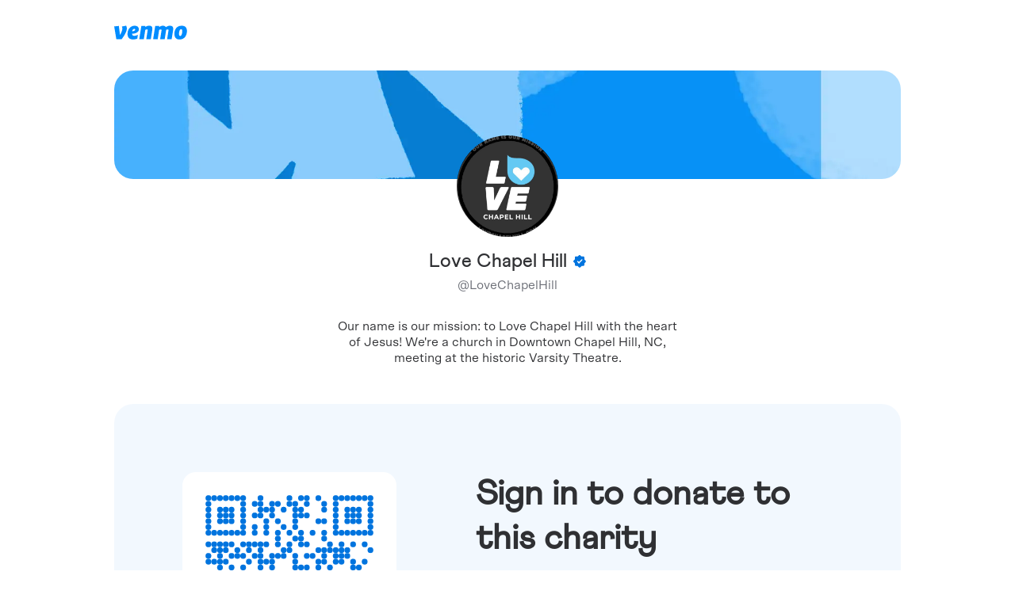

--- FILE ---
content_type: text/html; charset=utf-8
request_url: https://account.venmo.com/u/lovechapelhill
body_size: 326014
content:
<!DOCTYPE html><html lang="en"><head><meta charSet="utf-8" data-next-head=""/><meta name="viewport" content="width=device-width" data-next-head=""/><title data-next-head="">Venmo | Love Chapel Hill</title><meta name="robots" content="noindex,nofollow" data-next-head=""/><meta name="googlebot" content="noindex,nofollow" data-next-head=""/><meta name="description" content="Use Venmo to connect with Love Chapel Hill (@LoveChapelHill) - Our name is our mission: to Love Chapel Hill with the heart of Jesus! We&#x27;re a church in Downtown Chapel Hill, NC, meeting at the historic Varsity Theatre." data-next-head=""/><meta name="twitter:card" content="summary_large_image" data-next-head=""/><meta name="twitter:site" content="@Venmo" data-next-head=""/><meta name="twitter:creator" content="LoveChapelHill" data-next-head=""/><meta property="fb:app_id" content="180347063770" data-next-head=""/><meta property="og:title" content="Venmo | Love Chapel Hill" data-next-head=""/><meta property="og:description" content="Use Venmo to connect with Love Chapel Hill (@LoveChapelHill) - Our name is our mission: to Love Chapel Hill with the heart of Jesus! We&#x27;re a church in Downtown Chapel Hill, NC, meeting at the historic Varsity Theatre." data-next-head=""/><meta property="og:url" content="https://account.venmo.com/u/lovechapelhill" data-next-head=""/><meta property="og:type" content="summary_large_image" data-next-head=""/><meta property="og:image" content="https://pics-v3.venmo.com/93b0ede7-5d0e-4578-92a3-93caa29a75f7?width=460&amp;height=460&amp;version=1" data-next-head=""/><meta property="al:ios:url" content="https://account.venmo.com/code?user_id=3682403272886020864" data-next-head=""/><meta property="al:ios:app_store_id" content="351727428" data-next-head=""/><meta property="al:ios:app_name" content="Venmo" data-next-head=""/><meta property="al:iphone:url" content="https://account.venmo.com/code?user_id=3682403272886020864" data-next-head=""/><meta property="al:iphone:app_store_id" content="351727428" data-next-head=""/><meta property="al:iphone:app_name" content="Venmo" data-next-head=""/><meta property="al:android:url" content="https://account.venmo.com/code?user_id=3682403272886020864" data-next-head=""/><meta property="al:android:package" content="com.venmo" data-next-head=""/><meta property="al:android:app_name" content="Venmo" data-next-head=""/><meta property="apple-itunes-app" content="app-id=351727428 app-argument=https://account.venmo.com/code?user_id=3682403272886020864" data-next-head=""/><meta property="twitter:creator" content="@Venmo" data-next-head=""/><meta property="twitter:country" content="US" data-next-head=""/><meta property="twitter:app:name:iphone" content="Venmo" data-next-head=""/><meta property="twitter:app:url:iphone" content="https://account.venmo.com/code?user_id=3682403272886020864" data-next-head=""/><meta property="twitter:app:name:ipad" content="Venmo" data-next-head=""/><meta property="twitter:app:url:ipad" content="https://account.venmo.com/code?user_id=3682403272886020864" data-next-head=""/><meta property="twitter:app:name:googleplay" content="Venmo" data-next-head=""/><meta property="twitter:app:url:googleplay" content="https://account.venmo.com/code?user_id=3682403272886020864" data-next-head=""/><meta property="twitter:app:id:iphone" content="351727428" data-next-head=""/><meta property="twitter:app:id:ipad" content="351727428" data-next-head=""/><meta property="twitter:app:id:googleplay" content="351727428" data-next-head=""/><meta charSet="UTF-8"/><meta name="referrer" content="origin"/><meta name="apple-itunes-app" content="app-id=351727428 app-argument=venmo://appBanner"/><link rel="shortcut icon" href="/static/images/favicon.svg"/><noscript><img alt="" src="https://c.paypal.com/da/r/fb.js/ns?f=7b18198c-0c4b-4bde-b9f6-c69a6a6af30a&amp;s=venmo_web_webmo_login&amp;js=0&amp;r=1"/></noscript><script>
            window.mParticle = {
              config: {"deviceId":"0150e5a5-eed4-4146-821c-5f52a8d78143","isDevelopmentMode":false,"isIOS":false}
            }
            </script><script>(function(apiKey) {
                // stub mParticle and major mParticle classes EventType, eCommerce, and Identity to exist before full
                // mParticle object is initialized
                window.mParticle = window.mParticle || {};
                window.mParticle.EventType = {
                    Unknown: 0,
                    Navigation: 1,
                    Location: 2,
                    Search: 3,
                    Transaction: 4,
                    UserContent: 5,
                    UserPreference: 6,
                    Social: 7,
                    Other: 8,
                };
                window.mParticle.eCommerce = { Cart: {} };
                window.mParticle.Identity = {};
                window.mParticle.config = window.mParticle.config || {};
                window.mParticle.config.rq = [];
                window.mParticle.config.snippetVersion = 2.3;
                window.mParticle.ready = function(f) {
                    window.mParticle.config.rq.push(f);
                };
            
                // methods to be stubbed from the main mParticle object, mParticle.eCommerce, and mParticle.Identity
                // methods that return objects are not stubbed
                var mainMethods = [
                    'endSession',
                    'logError',
                    'logBaseEvent',
                    'logEvent',
                    'logForm',
                    'logLink',
                    'logPageView',
                    'setSessionAttribute',
                    'setAppName',
                    'setAppVersion',
                    'setOptOut',
                    'setPosition',
                    'startNewSession',
                    'startTrackingLocation',
                    'stopTrackingLocation',
                ];
                var ecommerceMethods = ['setCurrencyCode', 'logCheckout'];
                var identityMethods = ['identify', 'login', 'logout', 'modify'];
            
                // iterates through methods above to create stubs
                mainMethods.forEach(function(method) {
                    window.mParticle[method] = preloadMethod(method);
                });
                ecommerceMethods.forEach(function(method) {
                    window.mParticle.eCommerce[method] = preloadMethod(method, 'eCommerce');
                });
                identityMethods.forEach(function(method) {
                    window.mParticle.Identity[method] = preloadMethod(method, 'Identity');
                });
            
                // stubbing function
                // pushes an array of 2 arguments into readyQueue: 1. the method, and 2. the arguments passed to the method
                // if the method is on the eCommerce or identity object, then the 1st argument is base conatenated with "." and the method name
                // ie: Identity.login, eCommerce.setCurrencyCode
                // in main.js, the function "processPreloadedItem" will parse and run stubbed methods stored in the readyQueue (config.rq)
                function preloadMethod(method, base) {
                    return function() {
                        if (base) {
                            method = base + '.' + method;
                        }
                        var args = Array.prototype.slice.call(arguments);
                        args.unshift(method);
                        window.mParticle.config.rq.push(args);
                    };
                }
            
                // set data planning query parameters
                var dpId,
                    dpV,
                    config = window.mParticle.config,
                    env = config.isDevelopmentMode ? 1 : 0,
                    dbUrl = '?env=' + env,
                    dataPlan = window.mParticle.config.dataPlan;
            
                if (dataPlan) {
                    dpId = dataPlan.planId;
                    dpV = dataPlan.planVersion;
                    if (dpId) {
                        if (dpV && (dpV < 1 || dpV > 1000)) {
                            dpV = null;
                        }
                        dbUrl += '&plan_id=' + dpId + (dpV ? '&plan_version=' + dpV : '');
                    }
                }
            
                // add mParticle script dynamically to the page, insert before the first script tag
                var mp = document.createElement('script');
                mp.type = 'text/javascript';
                mp.async = true;
                mp.src =
                    ('https:' == document.location.protocol
                        ? 'https://jssdkcdns'
                        : 'http://jssdkcdn') +
                    '.mparticle.com/js/v2/' +
                    apiKey +
                    '/mparticle.js' +
                    dbUrl;
                var s = document.getElementsByTagName('script')[0];
                s.parentNode.insertBefore(mp, s);
            })('40433222e815b743853a4bb6b7a86058');</script><link data-next-font="" rel="preconnect" href="/" crossorigin="anonymous"/><script id="policy-data" type="application/json" data-nscript="beforeInteractive">{"policies":["CookieBanner"],"nonce":"f97ff788-d992-4d38-8c09-d20326d39e21","tenant":"venmo","policyData":{"country":"US","language":"en"}}</script><link rel="preload" href="/_next/static/css/544677bb783ee5fe.css" as="style"/><link rel="stylesheet" href="/_next/static/css/544677bb783ee5fe.css" data-n-g=""/><link rel="preload" href="/_next/static/css/a3f367260a1e3df9.css" as="style"/><link rel="stylesheet" href="/_next/static/css/a3f367260a1e3df9.css" data-n-p=""/><noscript data-n-css=""></noscript><script defer="" nomodule="" src="/_next/static/chunks/polyfills-42372ed130431b0a.js"></script><script src="https://www.paypalobjects.com/pa/js/pa_venmo.js" defer="" data-nscript="beforeInteractive"></script><script src="/_next/static/chunks/main-29b1b53a966092a0.js" defer=""></script><script src="/_next/static/chunks/pages/_app-1ebde44068d5ef9d.js" defer=""></script><script src="/_next/static/chunks/pages/u/logged-out/%5Busername%5D-ac6aca2cffdba074.js" defer=""></script><script src="/_next/static/G1SCn4HXUgHpguN9YGkpB/_buildManifest.js" defer=""></script><script src="/_next/static/G1SCn4HXUgHpguN9YGkpB/_ssgManifest.js" defer=""></script><style id="jss-server-side"></style></head><body><div id="__next"><style data-emotion="css-global w6t9w3">html{-webkit-font-smoothing:antialiased;-moz-osx-font-smoothing:grayscale;box-sizing:border-box;-webkit-text-size-adjust:100%;}*,*::before,*::after{box-sizing:inherit;}strong,b{font-weight:700;}body{margin:0;color:#2F3033;font-family:Scto Grotesk A;font-weight:400;font-size:1rem;line-height:1.25;letter-spacing:0.00938em;background-color:#fff;}@media print{body{background-color:#fff;}}body::backdrop{background-color:#fff;}@font-face{font-family:'Athletics Medium';font-style:normal;font-weight:500;src:local('Athletics Medium'),url([data-uri]) format('woff');}@font-face{font-family:'Athletics Regular';font-style:normal;font-weight:400;src:local('Athletics Regular'),url([data-uri]) format('woff');}@font-face{font-family:'Athletics Bold';font-style:normal;font-weight:700;src:local('Athletics Bold'),url([data-uri]) format('woff');}@font-face{font-family:'Scto Grotesk A';font-style:normal;font-weight:400;src:local('Scto Grotesk A'),url([data-uri]) format('woff');}@font-face{font-family:'Scto Grotesk A Italic';font-style:italic;font-weight:400;src:local('Scto Grotesk A Italic'),url([data-uri]) format('woff');}@font-face{font-family:'Scto Grotesk A Medium';font-style:normal;font-weight:500;src:local('Scto Grotesk A Medium'),url([data-uri]) format('woff');}@font-face{font-family:'Scto Grotesk A Bold';font-style:normal;font-weight:700;src:local('Scto Grotesk A Bold'),url([data-uri]) format('woff');}body{font-size:1.125rem;line-height:1.33;letter-spacing:normal;}</style><div class="layout_siteContainer__4xeDq"><div class="logoutLayout_container__LlKtE"><div class="logoutLayout_body__RB2R1"><header class="logoutLayout_header__p1x92"><a href="/"><img alt="Venmo" loading="lazy" width="92" height="18" decoding="async" data-nimg="1" class="logoutLayout_logo__ugO1g" style="color:transparent" src="/static/images/logo.svg"/></a></header><div class="logoutLayout_content__6Luin logged-out_content__iIcbI"><div class="preview_flexContainer__zllsD container_flexContainer__HuYXK"><div class="preview_container__THxah container_contentContainer__c2WQ3"><style data-emotion="css 1d3bbye">.css-1d3bbye{box-sizing:border-box;display:-webkit-box;display:-webkit-flex;display:-ms-flexbox;display:flex;-webkit-box-flex-wrap:wrap;-webkit-flex-wrap:wrap;-ms-flex-wrap:wrap;flex-wrap:wrap;width:100%;-webkit-flex-direction:row;-ms-flex-direction:row;flex-direction:row;}</style><div class="MuiGrid-root MuiGrid-container preview_upperSection__b0MW3 css-1d3bbye"><style data-emotion="css 1ul47bz">.css-1ul47bz{box-sizing:border-box;display:-webkit-box;display:-webkit-flex;display:-ms-flexbox;display:flex;-webkit-box-flex-wrap:wrap;-webkit-flex-wrap:wrap;-ms-flex-wrap:wrap;flex-wrap:wrap;width:100%;margin:0;-webkit-flex-direction:row;-ms-flex-direction:row;flex-direction:row;}</style><div class="MuiGrid-root MuiGrid-container MuiGrid-item preview_imagesContainer__lzErw css-1ul47bz"><style data-emotion="css 1wxaqej">.css-1wxaqej{box-sizing:border-box;margin:0;-webkit-flex-direction:row;-ms-flex-direction:row;flex-direction:row;}</style><div class="MuiGrid-root MuiGrid-item preview_backgroundContainer__ELV1y css-1wxaqej"><img alt="Love Chapel Hill background image" loading="lazy" decoding="async" data-nimg="fill" class="preview_businessBackground__Or8Tp" style="position:absolute;height:100%;width:100%;left:0;top:0;right:0;bottom:0;object-fit:cover;color:transparent" sizes="100vw" srcSet="/_next/image?url=https%3A%2F%2Fs3.amazonaws.com%2Fvenmo%2Fno-cover.gif&amp;w=640&amp;q=75 640w, /_next/image?url=https%3A%2F%2Fs3.amazonaws.com%2Fvenmo%2Fno-cover.gif&amp;w=750&amp;q=75 750w, /_next/image?url=https%3A%2F%2Fs3.amazonaws.com%2Fvenmo%2Fno-cover.gif&amp;w=828&amp;q=75 828w, /_next/image?url=https%3A%2F%2Fs3.amazonaws.com%2Fvenmo%2Fno-cover.gif&amp;w=1080&amp;q=75 1080w, /_next/image?url=https%3A%2F%2Fs3.amazonaws.com%2Fvenmo%2Fno-cover.gif&amp;w=1200&amp;q=75 1200w, /_next/image?url=https%3A%2F%2Fs3.amazonaws.com%2Fvenmo%2Fno-cover.gif&amp;w=1920&amp;q=75 1920w, /_next/image?url=https%3A%2F%2Fs3.amazonaws.com%2Fvenmo%2Fno-cover.gif&amp;w=2048&amp;q=75 2048w, /_next/image?url=https%3A%2F%2Fs3.amazonaws.com%2Fvenmo%2Fno-cover.gif&amp;w=3840&amp;q=75 3840w" src="/_next/image?url=https%3A%2F%2Fs3.amazonaws.com%2Fvenmo%2Fno-cover.gif&amp;w=3840&amp;q=75"/></div><div class="MuiGrid-root MuiGrid-item preview_avatarContainer__9cQ3k css-1wxaqej"><style data-emotion="css 42mg4d">.css-42mg4d{font-size:24px;width:128px;height:128px;background-color:#fff;color:#000;}.css-42mg4d>svg{width:61px;height:61px;}</style><style data-emotion="css l5u44g">.css-l5u44g{position:relative;display:-webkit-box;display:-webkit-flex;display:-ms-flexbox;display:flex;-webkit-align-items:center;-webkit-box-align:center;-ms-flex-align:center;align-items:center;-webkit-box-pack:center;-ms-flex-pack:center;-webkit-justify-content:center;justify-content:center;-webkit-flex-shrink:0;-ms-flex-negative:0;flex-shrink:0;width:40px;height:40px;font-family:"Scto Grotesk A","Helvetica Neue",Helvetica,Arial,sans-serif;font-size:1.25rem;line-height:1;border-radius:50%;overflow:hidden;-webkit-user-select:none;-moz-user-select:none;-ms-user-select:none;user-select:none;font-size:24px;width:128px;height:128px;background-color:#fff;color:#000;}.css-l5u44g>svg{width:61px;height:61px;}</style><div class="MuiAvatar-root MuiAvatar-circular css-l5u44g" aria-readonly="true" type="user" data-testid="avatar"><style data-emotion="css 1hy9t21">.css-1hy9t21{width:100%;height:100%;text-align:center;object-fit:cover;color:transparent;text-indent:10000px;}</style><img alt="Love Chapel Hill profile image" src="https://pics-v3.venmo.com/93b0ede7-5d0e-4578-92a3-93caa29a75f7?width=460&amp;height=460&amp;version=1" class="MuiAvatar-img css-1hy9t21"/></div></div></div><div class="MuiGrid-root MuiGrid-container MuiGrid-item preview_dataContainer__Kmdca css-1ul47bz"><div class="MuiGrid-root MuiGrid-item css-1wxaqej"><h2>Love Chapel Hill<img class="preview_charityStatus__mvelO" src="/static/images/charity-verified.svg" alt="charity-verified-icon"/></h2></div><div class="MuiGrid-root MuiGrid-item css-1wxaqej"><p>@<!-- -->LoveChapelHill</p></div></div><style data-emotion="css asl9ok">.css-asl9ok{box-sizing:border-box;display:-webkit-box;display:-webkit-flex;display:-ms-flexbox;display:flex;-webkit-box-flex-wrap:wrap;-webkit-flex-wrap:wrap;-ms-flex-wrap:wrap;flex-wrap:wrap;width:100%;margin:0;-webkit-flex-direction:column;-ms-flex-direction:column;flex-direction:column;-webkit-flex-basis:100%;-ms-flex-preferred-size:100%;flex-basis:100%;-webkit-box-flex:0;-webkit-flex-grow:0;-ms-flex-positive:0;flex-grow:0;max-width:100%;}.css-asl9ok>.MuiGrid-item{max-width:none;}@media (min-width:600px){.css-asl9ok{-webkit-flex-basis:100%;-ms-flex-preferred-size:100%;flex-basis:100%;-webkit-box-flex:0;-webkit-flex-grow:0;-ms-flex-positive:0;flex-grow:0;max-width:100%;}}@media (min-width:900px){.css-asl9ok{-webkit-flex-basis:100%;-ms-flex-preferred-size:100%;flex-basis:100%;-webkit-box-flex:0;-webkit-flex-grow:0;-ms-flex-positive:0;flex-grow:0;max-width:100%;}}@media (min-width:1200px){.css-asl9ok{-webkit-flex-basis:100%;-ms-flex-preferred-size:100%;flex-basis:100%;-webkit-box-flex:0;-webkit-flex-grow:0;-ms-flex-positive:0;flex-grow:0;max-width:100%;}}@media (min-width:1536px){.css-asl9ok{-webkit-flex-basis:100%;-ms-flex-preferred-size:100%;flex-basis:100%;-webkit-box-flex:0;-webkit-flex-grow:0;-ms-flex-positive:0;flex-grow:0;max-width:100%;}}</style><div class="MuiGrid-root MuiGrid-container MuiGrid-item MuiGrid-direction-xs-column MuiGrid-grid-xs-12 css-asl9ok"><div class="logged-out_description__EhQ5r"><p>Our name is our mission: to Love Chapel Hill with the heart of Jesus! We&#x27;re a church in Downtown Chapel Hill, NC, meeting at the historic Varsity Theatre.</p></div><div class="logged-out_blueContainer__jEITj"><div class="MuiGrid-root MuiGrid-container css-1d3bbye"><style data-emotion="css kxu0dz">.css-kxu0dz{box-sizing:border-box;margin:0;-webkit-flex-direction:row;-ms-flex-direction:row;flex-direction:row;-webkit-flex-basis:0;-ms-flex-preferred-size:0;flex-basis:0;-webkit-box-flex:1;-webkit-flex-grow:1;-ms-flex-positive:1;flex-grow:1;max-width:100%;}@media (min-width:600px){.css-kxu0dz{-webkit-flex-basis:0;-ms-flex-preferred-size:0;flex-basis:0;-webkit-box-flex:1;-webkit-flex-grow:1;-ms-flex-positive:1;flex-grow:1;max-width:100%;}}@media (min-width:900px){.css-kxu0dz{-webkit-flex-basis:0;-ms-flex-preferred-size:0;flex-basis:0;-webkit-box-flex:1;-webkit-flex-grow:1;-ms-flex-positive:1;flex-grow:1;max-width:100%;}}@media (min-width:1200px){.css-kxu0dz{-webkit-flex-basis:0;-ms-flex-preferred-size:0;flex-basis:0;-webkit-box-flex:1;-webkit-flex-grow:1;-ms-flex-positive:1;flex-grow:1;max-width:100%;}}@media (min-width:1536px){.css-kxu0dz{-webkit-flex-basis:0;-ms-flex-preferred-size:0;flex-basis:0;-webkit-box-flex:1;-webkit-flex-grow:1;-ms-flex-positive:1;flex-grow:1;max-width:100%;}}</style><div class="MuiGrid-root MuiGrid-item MuiGrid-grid-xs-true css-kxu0dz"><h1>Sign in to donate to this charity</h1><style data-emotion="css 1wkwmmc">.css-1wkwmmc{box-sizing:border-box;display:-webkit-box;display:-webkit-flex;display:-ms-flexbox;display:flex;-webkit-box-flex-wrap:wrap;-webkit-flex-wrap:wrap;-ms-flex-wrap:wrap;flex-wrap:wrap;width:100%;-webkit-flex-direction:column;-ms-flex-direction:column;flex-direction:column;}.css-1wkwmmc>.MuiGrid-item{max-width:none;}</style><div class="MuiGrid-root MuiGrid-container MuiGrid-direction-xs-column logged-out_buttonContainer__O8xea css-1wkwmmc"><style data-emotion="css 1gaoz8k">.css-1gaoz8k{line-height:1.25;width:100%;font-size:18px;background-color:#0074DE;color:#fff;}.css-1gaoz8k.Mui-focusVisible::before{border:1px solid;border-color:#0074DE;content:"";position:absolute;top:-4px;left:-4px;bottom:-4px;right:-4px;border-radius:2em;}.css-1gaoz8k:hover{background-image:linear-gradient(0deg, rgba(0, 0, 0, 0.1), rgba(0, 0, 0, 0.1));background-color:#0074DE;}.css-1gaoz8k:active{background-image:linear-gradient(0deg, rgba(0, 0, 0, 0.2), rgba(0, 0, 0, 0.2));}.css-1gaoz8k.Mui-disabled{background-color:#8D8D8F;color:#fff;}</style><style data-emotion="css 17x6pc8">.css-17x6pc8{font-family:Scto Grotesk A Bold;font-weight:700;font-size:0.9375rem;line-height:1.75;letter-spacing:0.02857em;text-transform:none;min-width:64px;padding:8px 22px;border-radius:4px;-webkit-transition:background-color 250ms cubic-bezier(0.4, 0, 0.2, 1) 0ms,box-shadow 250ms cubic-bezier(0.4, 0, 0.2, 1) 0ms,border-color 250ms cubic-bezier(0.4, 0, 0.2, 1) 0ms,color 250ms cubic-bezier(0.4, 0, 0.2, 1) 0ms;transition:background-color 250ms cubic-bezier(0.4, 0, 0.2, 1) 0ms,box-shadow 250ms cubic-bezier(0.4, 0, 0.2, 1) 0ms,border-color 250ms cubic-bezier(0.4, 0, 0.2, 1) 0ms,color 250ms cubic-bezier(0.4, 0, 0.2, 1) 0ms;color:#fff;background-color:#0074DE;box-shadow:0px 3px 1px -2px rgba(0,0,0,0.2),0px 2px 2px 0px rgba(0,0,0,0.14),0px 1px 5px 0px rgba(0,0,0,0.12);width:100%;box-shadow:none;border-radius:2em;font-size:1rem;line-height:1.5;padding:10px 16px;font-size:0.875rem;line-height:1.43;padding:12px 24px;line-height:1.25;width:100%;font-size:18px;background-color:#0074DE;color:#fff;}.css-17x6pc8:hover{-webkit-text-decoration:none;text-decoration:none;background-color:rgb(0, 81, 155);box-shadow:0px 2px 4px -1px rgba(0,0,0,0.2),0px 4px 5px 0px rgba(0,0,0,0.14),0px 1px 10px 0px rgba(0,0,0,0.12);}@media (hover: none){.css-17x6pc8:hover{background-color:#0074DE;}}.css-17x6pc8:active{box-shadow:0px 5px 5px -3px rgba(0,0,0,0.2),0px 8px 10px 1px rgba(0,0,0,0.14),0px 3px 14px 2px rgba(0,0,0,0.12);}.css-17x6pc8.Mui-focusVisible{box-shadow:0px 3px 5px -1px rgba(0,0,0,0.2),0px 6px 10px 0px rgba(0,0,0,0.14),0px 1px 18px 0px rgba(0,0,0,0.12);}.css-17x6pc8.Mui-disabled{color:rgba(0, 0, 0, 0.26);box-shadow:none;background-color:rgba(0, 0, 0, 0.12);}.css-17x6pc8.Mui-focusVisible{box-shadow:none;}.css-17x6pc8:active{box-shadow:none;}.css-17x6pc8:hover{box-shadow:none;}.css-17x6pc8.Mui-disabled{background-color:#8D8D8F;color:#fff;}.css-17x6pc8.Mui-focusVisible::before{border:1px solid;border-color:#0074DE;content:"";position:absolute;top:-4px;left:-4px;bottom:-4px;right:-4px;border-radius:2em;}.css-17x6pc8:hover{background-image:linear-gradient(0deg, rgba(0, 0, 0, 0.1), rgba(0, 0, 0, 0.1));background-color:#0074DE;}.css-17x6pc8:active{background-image:linear-gradient(0deg, rgba(0, 0, 0, 0.2), rgba(0, 0, 0, 0.2));}.css-17x6pc8.Mui-disabled{background-color:#8D8D8F;color:#fff;}</style><style data-emotion="css 1rao0ba">.css-1rao0ba{display:-webkit-inline-box;display:-webkit-inline-flex;display:-ms-inline-flexbox;display:inline-flex;-webkit-align-items:center;-webkit-box-align:center;-ms-flex-align:center;align-items:center;-webkit-box-pack:center;-ms-flex-pack:center;-webkit-justify-content:center;justify-content:center;position:relative;box-sizing:border-box;-webkit-tap-highlight-color:transparent;background-color:transparent;outline:0;border:0;margin:0;border-radius:0;padding:0;cursor:pointer;-webkit-user-select:none;-moz-user-select:none;-ms-user-select:none;user-select:none;vertical-align:middle;-moz-appearance:none;-webkit-appearance:none;-webkit-text-decoration:none;text-decoration:none;color:inherit;font-family:Scto Grotesk A Bold;font-weight:700;font-size:0.9375rem;line-height:1.75;letter-spacing:0.02857em;text-transform:none;min-width:64px;padding:8px 22px;border-radius:4px;-webkit-transition:background-color 250ms cubic-bezier(0.4, 0, 0.2, 1) 0ms,box-shadow 250ms cubic-bezier(0.4, 0, 0.2, 1) 0ms,border-color 250ms cubic-bezier(0.4, 0, 0.2, 1) 0ms,color 250ms cubic-bezier(0.4, 0, 0.2, 1) 0ms;transition:background-color 250ms cubic-bezier(0.4, 0, 0.2, 1) 0ms,box-shadow 250ms cubic-bezier(0.4, 0, 0.2, 1) 0ms,border-color 250ms cubic-bezier(0.4, 0, 0.2, 1) 0ms,color 250ms cubic-bezier(0.4, 0, 0.2, 1) 0ms;color:#fff;background-color:#0074DE;box-shadow:0px 3px 1px -2px rgba(0,0,0,0.2),0px 2px 2px 0px rgba(0,0,0,0.14),0px 1px 5px 0px rgba(0,0,0,0.12);width:100%;box-shadow:none;border-radius:2em;font-size:1rem;line-height:1.5;padding:10px 16px;font-size:0.875rem;line-height:1.43;padding:12px 24px;line-height:1.25;width:100%;font-size:18px;background-color:#0074DE;color:#fff;}.css-1rao0ba::-moz-focus-inner{border-style:none;}.css-1rao0ba.Mui-disabled{pointer-events:none;cursor:default;}@media print{.css-1rao0ba{-webkit-print-color-adjust:exact;color-adjust:exact;}}.css-1rao0ba:hover{-webkit-text-decoration:none;text-decoration:none;background-color:rgb(0, 81, 155);box-shadow:0px 2px 4px -1px rgba(0,0,0,0.2),0px 4px 5px 0px rgba(0,0,0,0.14),0px 1px 10px 0px rgba(0,0,0,0.12);}@media (hover: none){.css-1rao0ba:hover{background-color:#0074DE;}}.css-1rao0ba:active{box-shadow:0px 5px 5px -3px rgba(0,0,0,0.2),0px 8px 10px 1px rgba(0,0,0,0.14),0px 3px 14px 2px rgba(0,0,0,0.12);}.css-1rao0ba.Mui-focusVisible{box-shadow:0px 3px 5px -1px rgba(0,0,0,0.2),0px 6px 10px 0px rgba(0,0,0,0.14),0px 1px 18px 0px rgba(0,0,0,0.12);}.css-1rao0ba.Mui-disabled{color:rgba(0, 0, 0, 0.26);box-shadow:none;background-color:rgba(0, 0, 0, 0.12);}.css-1rao0ba.Mui-focusVisible{box-shadow:none;}.css-1rao0ba:active{box-shadow:none;}.css-1rao0ba:hover{box-shadow:none;}.css-1rao0ba.Mui-disabled{background-color:#8D8D8F;color:#fff;}.css-1rao0ba.Mui-focusVisible::before{border:1px solid;border-color:#0074DE;content:"";position:absolute;top:-4px;left:-4px;bottom:-4px;right:-4px;border-radius:2em;}.css-1rao0ba:hover{background-image:linear-gradient(0deg, rgba(0, 0, 0, 0.1), rgba(0, 0, 0, 0.1));background-color:#0074DE;}.css-1rao0ba:active{background-image:linear-gradient(0deg, rgba(0, 0, 0, 0.2), rgba(0, 0, 0, 0.2));}.css-1rao0ba.Mui-disabled{background-color:#8D8D8F;color:#fff;}</style><a class="MuiButtonBase-root MuiButton-root MuiButton-contained MuiButton-containedPrimary MuiButton-sizeLarge MuiButton-containedSizeLarge MuiButton-colorPrimary MuiButton-fullWidth MuiButton-root MuiButton-contained MuiButton-containedPrimary MuiButton-sizeLarge MuiButton-containedSizeLarge MuiButton-colorPrimary MuiButton-fullWidth css-1rao0ba" tabindex="0" href="https://venmo.com/account/sign-in?next=%2Fu%2FLoveChapelHill">Sign in</a><style data-emotion="css 1bt0iyy">.css-1bt0iyy{line-height:1.25;width:100%;font-size:18px;background-color:#fff;color:#2F3033;box-shadow:0 0 0 1px #2F3033 inset;}.css-1bt0iyy.Mui-focusVisible::before{border:1px solid;border-color:#0074DE;content:"";position:absolute;top:-4px;left:-4px;bottom:-4px;right:-4px;border-radius:2em;}.css-1bt0iyy.Mui-focusVisible,.css-1bt0iyy:hover{color:#fff;background-color:#2F3033;}.css-1bt0iyy.Mui-focusVisible::before,.css-1bt0iyy:hover::before{border-color:#2F3033;}.css-1bt0iyy:active{background-color:#55585E;}</style><style data-emotion="css ifvxb7">.css-ifvxb7{font-family:Scto Grotesk A Bold;font-weight:700;font-size:0.9375rem;line-height:1.75;letter-spacing:0.02857em;text-transform:none;min-width:64px;padding:8px 22px;border-radius:4px;-webkit-transition:background-color 250ms cubic-bezier(0.4, 0, 0.2, 1) 0ms,box-shadow 250ms cubic-bezier(0.4, 0, 0.2, 1) 0ms,border-color 250ms cubic-bezier(0.4, 0, 0.2, 1) 0ms,color 250ms cubic-bezier(0.4, 0, 0.2, 1) 0ms;transition:background-color 250ms cubic-bezier(0.4, 0, 0.2, 1) 0ms,box-shadow 250ms cubic-bezier(0.4, 0, 0.2, 1) 0ms,border-color 250ms cubic-bezier(0.4, 0, 0.2, 1) 0ms,color 250ms cubic-bezier(0.4, 0, 0.2, 1) 0ms;color:#fff;background-color:#9c27b0;box-shadow:0px 3px 1px -2px rgba(0,0,0,0.2),0px 2px 2px 0px rgba(0,0,0,0.14),0px 1px 5px 0px rgba(0,0,0,0.12);width:100%;box-shadow:none;border-radius:2em;font-size:1rem;line-height:1.5;padding:10px 16px;font-size:0.875rem;line-height:1.43;padding:12px 24px;line-height:1.25;width:100%;font-size:18px;background-color:#fff;color:#2F3033;box-shadow:0 0 0 1px #2F3033 inset;}.css-ifvxb7:hover{-webkit-text-decoration:none;text-decoration:none;background-color:#7b1fa2;box-shadow:0px 2px 4px -1px rgba(0,0,0,0.2),0px 4px 5px 0px rgba(0,0,0,0.14),0px 1px 10px 0px rgba(0,0,0,0.12);}@media (hover: none){.css-ifvxb7:hover{background-color:#9c27b0;}}.css-ifvxb7:active{box-shadow:0px 5px 5px -3px rgba(0,0,0,0.2),0px 8px 10px 1px rgba(0,0,0,0.14),0px 3px 14px 2px rgba(0,0,0,0.12);}.css-ifvxb7.Mui-focusVisible{box-shadow:0px 3px 5px -1px rgba(0,0,0,0.2),0px 6px 10px 0px rgba(0,0,0,0.14),0px 1px 18px 0px rgba(0,0,0,0.12);}.css-ifvxb7.Mui-disabled{color:rgba(0, 0, 0, 0.26);box-shadow:none;background-color:rgba(0, 0, 0, 0.12);}.css-ifvxb7.Mui-focusVisible{box-shadow:none;}.css-ifvxb7:active{box-shadow:none;}.css-ifvxb7:hover{box-shadow:none;}.css-ifvxb7.Mui-disabled{background-color:#8D8D8F;color:#fff;}.css-ifvxb7.Mui-focusVisible::before{border:1px solid;border-color:#0074DE;content:"";position:absolute;top:-4px;left:-4px;bottom:-4px;right:-4px;border-radius:2em;}.css-ifvxb7.Mui-focusVisible,.css-ifvxb7:hover{color:#fff;background-color:#2F3033;}.css-ifvxb7.Mui-focusVisible::before,.css-ifvxb7:hover::before{border-color:#2F3033;}.css-ifvxb7:active{background-color:#55585E;}</style><style data-emotion="css rnjqvb">.css-rnjqvb{display:-webkit-inline-box;display:-webkit-inline-flex;display:-ms-inline-flexbox;display:inline-flex;-webkit-align-items:center;-webkit-box-align:center;-ms-flex-align:center;align-items:center;-webkit-box-pack:center;-ms-flex-pack:center;-webkit-justify-content:center;justify-content:center;position:relative;box-sizing:border-box;-webkit-tap-highlight-color:transparent;background-color:transparent;outline:0;border:0;margin:0;border-radius:0;padding:0;cursor:pointer;-webkit-user-select:none;-moz-user-select:none;-ms-user-select:none;user-select:none;vertical-align:middle;-moz-appearance:none;-webkit-appearance:none;-webkit-text-decoration:none;text-decoration:none;color:inherit;font-family:Scto Grotesk A Bold;font-weight:700;font-size:0.9375rem;line-height:1.75;letter-spacing:0.02857em;text-transform:none;min-width:64px;padding:8px 22px;border-radius:4px;-webkit-transition:background-color 250ms cubic-bezier(0.4, 0, 0.2, 1) 0ms,box-shadow 250ms cubic-bezier(0.4, 0, 0.2, 1) 0ms,border-color 250ms cubic-bezier(0.4, 0, 0.2, 1) 0ms,color 250ms cubic-bezier(0.4, 0, 0.2, 1) 0ms;transition:background-color 250ms cubic-bezier(0.4, 0, 0.2, 1) 0ms,box-shadow 250ms cubic-bezier(0.4, 0, 0.2, 1) 0ms,border-color 250ms cubic-bezier(0.4, 0, 0.2, 1) 0ms,color 250ms cubic-bezier(0.4, 0, 0.2, 1) 0ms;color:#fff;background-color:#9c27b0;box-shadow:0px 3px 1px -2px rgba(0,0,0,0.2),0px 2px 2px 0px rgba(0,0,0,0.14),0px 1px 5px 0px rgba(0,0,0,0.12);width:100%;box-shadow:none;border-radius:2em;font-size:1rem;line-height:1.5;padding:10px 16px;font-size:0.875rem;line-height:1.43;padding:12px 24px;line-height:1.25;width:100%;font-size:18px;background-color:#fff;color:#2F3033;box-shadow:0 0 0 1px #2F3033 inset;}.css-rnjqvb::-moz-focus-inner{border-style:none;}.css-rnjqvb.Mui-disabled{pointer-events:none;cursor:default;}@media print{.css-rnjqvb{-webkit-print-color-adjust:exact;color-adjust:exact;}}.css-rnjqvb:hover{-webkit-text-decoration:none;text-decoration:none;background-color:#7b1fa2;box-shadow:0px 2px 4px -1px rgba(0,0,0,0.2),0px 4px 5px 0px rgba(0,0,0,0.14),0px 1px 10px 0px rgba(0,0,0,0.12);}@media (hover: none){.css-rnjqvb:hover{background-color:#9c27b0;}}.css-rnjqvb:active{box-shadow:0px 5px 5px -3px rgba(0,0,0,0.2),0px 8px 10px 1px rgba(0,0,0,0.14),0px 3px 14px 2px rgba(0,0,0,0.12);}.css-rnjqvb.Mui-focusVisible{box-shadow:0px 3px 5px -1px rgba(0,0,0,0.2),0px 6px 10px 0px rgba(0,0,0,0.14),0px 1px 18px 0px rgba(0,0,0,0.12);}.css-rnjqvb.Mui-disabled{color:rgba(0, 0, 0, 0.26);box-shadow:none;background-color:rgba(0, 0, 0, 0.12);}.css-rnjqvb.Mui-focusVisible{box-shadow:none;}.css-rnjqvb:active{box-shadow:none;}.css-rnjqvb:hover{box-shadow:none;}.css-rnjqvb.Mui-disabled{background-color:#8D8D8F;color:#fff;}.css-rnjqvb.Mui-focusVisible::before{border:1px solid;border-color:#0074DE;content:"";position:absolute;top:-4px;left:-4px;bottom:-4px;right:-4px;border-radius:2em;}.css-rnjqvb.Mui-focusVisible,.css-rnjqvb:hover{color:#fff;background-color:#2F3033;}.css-rnjqvb.Mui-focusVisible::before,.css-rnjqvb:hover::before{border-color:#2F3033;}.css-rnjqvb:active{background-color:#55585E;}</style><a class="MuiButtonBase-root MuiButton-root MuiButton-contained MuiButton-containedSecondary MuiButton-sizeLarge MuiButton-containedSizeLarge MuiButton-colorSecondary MuiButton-fullWidth MuiButton-root MuiButton-contained MuiButton-containedSecondary MuiButton-sizeLarge MuiButton-containedSizeLarge MuiButton-colorSecondary MuiButton-fullWidth css-rnjqvb" tabindex="0" href="/signup"><style data-emotion="css coclz">.css-coclz{display:inherit;margin-right:8px;margin-left:-4px;}.css-coclz>*:nth-of-type(1){font-size:22px;}</style><span class="MuiButton-icon MuiButton-startIcon MuiButton-iconSizeLarge css-coclz"><style data-emotion="css o4w2b2">.css-o4w2b2{-webkit-user-select:none;-moz-user-select:none;-ms-user-select:none;user-select:none;width:1em;height:1em;display:inline-block;fill:currentColor;-webkit-flex-shrink:0;-ms-flex-negative:0;flex-shrink:0;-webkit-transition:fill 200ms cubic-bezier(0.4, 0, 0.2, 1) 0ms;transition:fill 200ms cubic-bezier(0.4, 0, 0.2, 1) 0ms;font-size:1.5rem;height:20px;width:20px;}</style><svg class="MuiSvgIcon-root MuiSvgIcon-fontSizeMedium css-o4w2b2" focusable="false" role="img" viewBox="0 0 20 20"><path fill-rule="evenodd" clip-rule="evenodd" d="M17.8403 0.77C18.5249 1.87835 18.8338 3.01961 18.8338 4.46184C18.8338 9.06059 14.8274 15.0349 11.5754 19.23H4.14835L1.17 1.77723L7.67325 1.17209L9.2479 13.5911C10.7198 11.242 12.5352 7.55014 12.5352 5.03327C12.5352 3.65605 12.2945 2.71704 11.9181 1.94497L17.8403 0.77Z"></path><title>Venmo</title></svg></span>Get Venmo</a></div></div></div></div></div></div></div><div id="bottom-container-block" class="container_bottomContainer__aSvws container_showBorderTop__Xcvpc"></div></div></div></div><footer class="footer_footerContainer__tv6GM logoutLayout_footer__1e47A"><div class="footer_linksContainer__HJ3GA"><div class="footer_linkContainer__R2_9E"><a target="_blank" href="https://help.venmo.com/hc/en-us/requests/new">Contact Us</a></div></div><style data-emotion="css 8fgtzd">.css-8fgtzd{margin:0;font-family:"Roboto","Helvetica","Arial",sans-serif;font-weight:400;font-size:0.75rem;line-height:1.33;letter-spacing:0.00938em;}</style><p class="MuiTypography-root MuiTypography-subtitle1 footer_disclaimer__uBzdR css-8fgtzd">Venmo is a service of PayPal, Inc., a licensed provider of money transfer services (NMLS ID: 910457). All money transmission is provided by PayPal, Inc. pursuant to <a href="https://venmo.com/legal/us-licenses/">PayPal, Inc.&#x27;s licenses</a>. © 2021 PayPal, Inc.</p></footer></div><div class="layout_toastContainer__A3yvy"></div></div></div><script id="__NEXT_DATA__" type="application/json">{"props":{"pageProps":{"_nextI18Next":{"initialI18nStore":{"en":{"profile":{"accept-friend-request":"Accept friend request","account-setup-legal-content":"By clicking Save, you confirm that you are authorized to use this mobile number and agree to receive SMS texts to update your mobile number and as otherwise permitted in our \u003c0\u003eUser Agreement\u003c/0\u003e. Carrier fees may apply.","add-friend":"Add friend","address":"Address","block":"Block","business-background-photo":"Business background photo","business-qrcode-alt":"QR code for business","business-qrcode-helptext":"Scan the QR code to open Venmo and pay","change-password-link":"Change password","close-venmo-account-link":"Close Venmo account","copy-profile-url":"Copy profile URL","edit":"Edit","email":"Email","email-error":"Enter a valid email","email-validation-error":"Enter your email","empty-photo":"Empty photo","error-title":"Error","error-username-exists":"This username already exists. Choose a different one.","error-username-only-contain":"Your username should start with a letter and contain only letters, numbers, hyphen(-), and underscore(_) characters. It must be 5-30 characters long.","failed-to-block-bizuser":"We were unable to block the business user.","failed-to-block-user":"We were unable to block the user.","failed-to-complete-friend-request":"We were unable to complete your friend request.","first-name-input-description":"This is how we’ll refer to you and how you’ll show up in the app.","first-name-validation-error":"Enter your first name","friend-status":"{ friendCount, plural, =0 {0 friends} =1 {# friend} other {# friends}}","friends":"Friends","get-venmo":"Get Venmo","instagram":"Instagram","last-name-validation-error":"Enter your last name","legal-first-name":"First name","legal-last-name":"Last name","member-status":"{ friendCount, plural, =0 {0 members} =1 {# member} other {# members}}","messenger":"Messenger","more-options":"More options","or-create-an-account":"Or create your Venmo account","pay-button":"Pay","pay-or-request-button":"Pay or Request","payment-note-title":"Note from {displayName}:","payment-note-title-multiple":"Note from {displayName} and {lastRecipient}:","payment-warning":"Venmo will never ask users to visit an external website in a payment/request note.","phone":"Phone","phone-number":"Phone Number","phone-validation-error":"Enter a valid phone number","phone-validation-expect-digits":"Expect 10 digits.","popular-badge":"Customer popular badge","popular-text":"Popular among Venmo customers","privacy-statement":"Read the \u003c0\u003eVenmo Privacy Statement\u003c/0\u003e to learn more.","profile-edited":"Profile edited","profile-info":"Profile info","request-sent":"Request sent","required-username":"Enter a username","sign-in":"Sign in","sign-in-payment-link-pay":"Sign in to pay {recipients} {amount}","sign-in-payment-link-pay-multiple":"Sign in to pay {recipients} and {lastRecipient} {amount}","sign-in-payment-link-request":"Sign in to request {amount} from {recipients}","sign-in-payment-link-request-money":"Sign in to request money from {recipients}","sign-in-payment-link-request-money-multiple":"Sign in to request money from {recipients} and {lastRecipient}","sign-in-payment-link-request-multiple":"Sign in to request {amount} from {recipients} and {lastRecipient}","signin-to-pay":"Sign in to pay this person","special-character-error":"Special characters aren’t supported","tabname-all-stories":"All stories","tabname-between-you":"Between you","title":"Venmo | {displayName}","title-profile":"Profile","unblock":"Unblock","unfriend":"Unfriend","username":"Username","website":"Website","whatsapp":"Whatsapp"},"businessProfile":{"about-identity-verification":"About identity verification","add-address-button":"Add","add-address-message":"This could be your office, store, or home address. We’ll keep it private.","add-address-title":"Enter the address you use for your business","add-it-manually":"Add it manually","add-other-title":"Add another address or city/state","address":"Business street address","address-error-city-state-zip-code":"The entered city, state, and/or ZIP is invalid","apt":"Apt., Suite, Bldg. (optional)","background-image":"{displayName} background image","basic-info-background-image-error-message":"Background image wasn’t added","basic-info-business-background":"Add background photo","basic-info-category":"Business category","basic-info-characters-left":"characters left","basic-info-description":"Talk about your business","basic-info-different-username":"Must be different from your personal profile’s username","basic-info-display-name":"Business display name","basic-info-inappropiate-word":"Choose an appropriate one for your business","basic-info-not-same-to-pay-pal-name":"This can’t contain any words that are the same or similar to PayPal’s name or any of its companies","basic-info-people-know":"Let people know what you have to offer and why you’re great at it. You can always update this later.","basic-info-photo":"Add photo or logo","basic-info-profile-image-error-message":"Profile image wasn’t added","basic-info-required-category":"Enter a business category","basic-info-required-description":"Enter a business description","basic-info-required-display-name":"Enter a business display name","basic-info-required-type":"Enter a business type","basic-info-required-username":"Enter a business username","basic-info-title":"Let’s create your business profile","basic-info-type":"Type","basic-info-username":"Business username","basic-info-username-exists":"This username already exists. Choose a different one.","basic-info-username-only-contain":"Your username should start with a letter and contain only letters, numbers, hyphen(-), and underscore(_) characters. It must be 5-30 characters long.","business-phone":"Business phone number","business-phone-expect-digits":"Expect 10 digits.","business-phone-message":"Enter a valid phone number","business-profile-temporary-limited":"Your business profile is temporarily limited","business-registration-type-dropdown":"Business registration type","business-type-selection-title":"What type of business is this for?","business-website":"Does your business have a website?","cancel-and-exit":"Cancel and exit","cant-verify-ein-description":"Please check your number and try again. If you need help, contact customer support.","cant-verify-ein-title":"We can’t verify your EIN","city":"City","city-invalid-message":"City is invalid","city-required-message":"City is required","contact-address":"Business contact address","contact-address-message":"Where you want us to send documents and materials related to your business","contact-address-required-message":"Enter a valid contact address","contact-info-business-section":"Registered business","contact-info-contact-section":"Business contact","contact-info-different-address":"Use a different business address","contact-info-message":"This info won't be public. We use it to verify your business and contact you (if needed).","contact-info-radio-group-label":"Where you want us to send documents and materials related to your business","contact-info-same-address":"Same as registered business address","contact-info-title":"Enter your registered business and contact info","contact-name-email":"Contact name and email","contact-name-email-message":"You can change this by editing your personal account info in Settings.","corporation":"Corporation","creation-failed-description":"Contact customer support to find out more and then try again. If you tap Cancel and exit, the info entered won’t be saved.","creation-failed-description-mobile":"There’s an issue on our side. We weren’t able to create your account.","creation-failed-title":"We’re unable to publish your profile","cyberlocker-question":"Do you offer cyberlocker services, like file-storing or sharing?","description":"Use Venmo to connect with {businessDisplayName} (@{businessUsername}) - {businessDescription}","do-we-need-ein-details":"It’s not necessary to have an EIN to create a business profile on Venmo.","do-we-need-ein-summary":"Do you need an EIN?","dob":"Date of birth","dob-required":"Enter your date of birth","download-app-qr-code-primary-subtitle":"Scan to open the app.","download-app-qr-code-secondary-subtitle":"Data fees may apply.","download-app-secondary-title":"Business profiles are coming soon to the web, but for now, all the action happens in the app.","dropdown-label":"Business registration type","edit-description-label":"Description","edit-description-people-know":"Let people know what you have to offer and why you’re great at it.","edit-description-placeholder":"Talk about your business","edit-description-validation-error":"Enter a description","edit-email-optional":"Email (optional)","edit-phone-number-optional":"Phone number (optional)","edit-profile":"Edit profile","ein":"Business EIN","ein-length-message":"Your business EIN must be 9 digits","ein-message":"To identify your business for tax purposes","ein-required-message":"Enter a business EIN  ","email":"Email","facebook":"Facebook","get-started":"Open in Venmo App","get-venmo":"Get Venmo","home-street-address":"Home street address","home-street-required":"Enter your home street address","individual":"Individual","individual-description":"Your business isn’t registered, and you file taxes with your SSN.","instagram":"Instagram","legal-first-name":"Legal first name","legal-first-name-min-length":"Your legal first name must contain between 1-140 characters","legal-first-name-required":"Enter your legal first name","legal-last-name":"Legal last name","legal-last-name-min-length":"Your legal last name must contain between 1-140 characters","legal-last-name-required":"Enter your legal last name","legal-name":"Business legal name","legal-name-message":"The legal name of your registered business (Inc., LLC., etc.)","legal-name-min-length":"Your legal business name must contain between 1-140 characters","legal-name-required-message":"Enter a business legal name","legal-name-special-character-message":"Special characters aren’t supported","messenger":"Messenger","next":"Next","not-elegible-action":"Close","not-elegible-description":"We currently can’t support businesses that offer cyberlocker services on Venmo. For more info, refer to our \u003c0\u003eVenmo User Agreement\u003c/0\u003e.","not-elegible-title":"You’re not eligible to get a Venmo business profile at this time","page-title":"Venmo | Create business profile","partnership":"Partnership","pay":"Pay","phone":"Phone","preview-address":"Address","preview-legal":"By tapping Publish, you agree to Venmo’s \u003c0\u003eUser Agreement\u003c/0\u003e and \u003c1\u003ePrivacy Policy\u003c/1\u003e.","preview-subTitle-A-test":"Here's a preview of how the Venmo community sees your business. If you'd like to make changes now or any other time, just open the app.","preview-subTitle-B-test":"Before you hit the Publish button, check out how the Venmo community will see your business. To make changes, tap Edit profile. Or you can tap Publish now and edit later in the app.","preview-title":"Review your business profile","preview-title-A-test":"Your business profile is published!","preview-title-B-test":"Your business profile is ready to publish!","private-contact-info":"Private contact info","private-contact-info-description":"We’ll use it to verify your business and contact you if needed.","private-info-address":"Business address","private-info-address-required-error":"Select a business address","private-info-contact":"Business contact","private-info-contact-address":"Business contact's address","private-info-phone-number":"Business phone number","profile-image":"{displayName} profile image","profile-summary":"Profile summary","publc-info-provide-goods-support-text":"You can just add the city and state if you don’t want to share your exact location","public-contact-info":"Public contact info","public-contact-info-description":"We’ll use it to show customers how to reach you.","public-info-add-other":"Other","public-info-add-other_button":"Add Other","public-info-address":"Address or city/state","public-info-address-marketing":"Use address for marketing","public-info-address-marketing-disclaimer":"We'll be able to market you in search, emails, and the feed based on your business location","public-info-address-required-error":"Select a business address","public-info-alias-city-and-state-only":"City and state only","public-info-alias-full-address":"Full business address","public-info-business-facebook-format":"Expect a correct format e.g.: example, example001 or example_001","public-info-business-instagram-format":"Expect a correct format e.g.: example, example001 or example_001","public-info-business-messenger-format":"Expect a correct format e.g.: https://m.me.com/example.01","public-info-business-webside-format":"Expect a correct format e.g.: http://www.example.com or https://www.example.com","public-info-edit-other_button":"Edit Other","public-info-email":"Email","public-info-email-required-error":"Enter your email","public-info-email-validation-error":"Enter a valid email","public-info-facebook-adornment":"www.facebook.com/","public-info-facebook-optional":"Facebook (optional)","public-info-header":"You're almost done!","public-info-instagram-optional":"Instagram username (optional)","public-info-messenger-optional":"Messenger username (optional)","public-info-phone-confirmation-expect-digits":"Expect 10 digits.","public-info-phone-number-optional":"Phone number (optional)","public-info-preview-profile":"Preview profile","public-info-provide-goods":"Provide goods/services beyond [{locality}, {region}]","public-info-text":"This info is visible to Venmo users on your business profile.","public-info-title":"Give people ways to connect with your business","public-info-title-A-B-test":"How people can contact your business","public-info-website":"Website","public-info-website-optional":"Website (optional)","publish":"Publish","purchase-protection":"Eligible items covered by \u003c0\u003ePurchase Protection\u003c/0\u003e","readonly-toast-description":"Once you’re published, people can pay and contact you from your business profile.","readonly-toast-title":"This is for preview only","registered":"Registered","registered-business-info-subtitle":"This info won't be public. We'll use it to verify your business.","registered-business-info-title":"Enter your registered business info","registered-contact-info-subtitle":"This info won't be public. Choose an address to send business documents and materials.","registered-contact-info-title":"Where should we contact you?","registered-description":"You’re a registered partnership, corporation, or charity, and file taxes with your EIN.","republish":"Republish","scan-to-pay":"Scan to open Venmo and pay","sign-in":"Sign in","sign-in-payment-link-pay":"Sign in to pay {amount} to this business","sign-in-to-pay":"Sign in to pay this business","sign-up-to-create-business-profile":"Better yet, sign up to create a profile for your own business at Venmo.","sole-proprietor-contact-info-message":"This could be your office, store, or home address. We’ll keep it private.","sole-proprietor-contact-info-title":"Add the address you use for your business","soleprop-legal-name":"Legal name","ssn-itin":"SSN / ITIN","ssn-itin-length-message":"Your business EIN must be 9 digits","ssn-itin-required":"Enter your social security or tax identification number","ssn-legal":"Your 9-digit social security number or individual tax identification number. We’ll keep it secure.","state":"State","state-invalid-message":"State is invalid","state-required-message":"State is required","street-address":"Street address","street-address-invalid-message":"Street is invalid","street-address-required-message":"Enter a valid street address","tax-subtitle":"For any year that you meet certain reporting thresholds, we’ll share your info with the IRS and issue you a tax form. Learn more in our \u003c0\u003eTax FAQs\u003c/0\u003e.","tax-title":"Enter the info you use when filing your taxes","temporary-restriction-paragraph-1":"We're reviewing your business profile to make sure we can support the type of business you're conducting. Specifically, that it doesn't violate the \u003c0\u003eVenmo User Agreement\u003c/0\u003e or \u003c1\u003ePayPal's Acceptable Use Policy\u003c/1\u003e.","temporary-restriction-paragraph-2":"We'll do our best to finish our review and give you an update within 7 days. In the meantime, you won't be able to send or receive money, and may not be able to withdraw money.","unable-verify-description":"We’re having trouble verifying your info. Please exit and come back later to your business profile.","unable-verify-title":"We’re unable to verify your profile","update-ein":"Update EIN","valid-bod":"Enter a valid birth date","website":"Website","website-error":"Enter a valid URL (https://www.example.com)","whats-ein-details":"An Employer Identification Number (EIN) is assigned to a business by the Internal Revenue Service (IRS) and is mostly used for filing taxes.","whats-ein-summary":"What’s an EIN?","yes-no-error-message":"Select either yes or no to continue","zip-code":"ZIP code","zip-code-invalid-message":"Zip is invalid"},"donate":{"contribute-message":"Amplify your donation by inviting friends to contribute to the cause.","disclaimer":"Venmo is a service of PayPal, Inc., a licensed provider of money transfer services (NMLS ID: 910457). All money transmission is provided by PayPal, Inc. pursuant to \u003c0\u003ePayPal, Inc.'s licenses\u003c/0\u003e. © 2021 PayPal, Inc.","donate":"Donate","donation-complete-title":"You donated ${amount} to {username}","donation-error-cancel":"Cancel","donation-error-desc":"We're sorry, the donation could not be completed at this time.","donation-error-title":"There was an issue processing your donation","go-back":"Go back","invite-venmo-friends":"Invite Venmo friends","profile-toast-message":"You can’t donate to this charity right now","scan-to-pay":"Scan to donate from the app","share":"Share","sign-in-payment-link-pay":"Sign in to donate {amount} to this charity","sign-in-to-pay":"Sign in to donate to this charity","skip":"Skip"},"home":{"add-fund-title":"Add funds from your bank account","create-business-profile-button-text":"Create a business profile","create-business-profile-title":"Business profile","failed-to-fetch-payment-methods":"There was an error loading your payment methods","failed-to-fetch-profile":"There was an error loading your profile","group-limited-account-message":"You will not be able to send or spend money from your Group Venmo balance because we need more information from the Group Owner. Contact CS for help","held-balance-button-text":"Learn more","incentive-already-claimed":"That incentive was already claimed","incentive-expired":"Incentive has expired","incentive-flow-disabled":"Try back later","incentive-invalid-token":"Invalid incentive token","incentive-logged-and-will-be-processed-manually":"Your incentive is on the way! It should be in your account in the next 1-2 days","incentive-not-found":"This incentive was not found. Make sure you click the correct link.","incentive-not-yours":"This incentive is assigned to another user","incentive-phone-not-verified":"Thank you for signing up! To receive your incentive please download the app, verify your phone number and then click the link in the email again.","incentive-processing":"Your incentive is being processed and should arrive in the next hour","incentive-processing-error":"Error processing incentive. Try again later.","nav-cta-details":"Details","nav-cta-finish":"Finish","nav-cta-learnmore":"Learn more","nav-cta-manage":"Manage","nav-cta-pending-review":"Your application is in review","nav-cta-view":"View","nav-help":"Help Center","nav-home":"Home","nav-incomplete":"Incomplete","nav-logout":"Log out","nav-mobile-label-close":"Close menu","nav-mobile-label-open":"Open menu","nav-notification":"Notifications","nav-profile-business-profile":"Business profile","nav-profile-create-business-profile":"Create a business profile","nav-profile-my-accounts":"Your Accounts","nav-search":"Search","nav-setting":"Settings","nav-settings-accept-group-invite":"Accept Group Invite","nav-settings-backup-payment":"Backup Payment","nav-settings-connected-business":"Connected Businesses","nav-settings-credit-card":"Credit Card","nav-settings-direct-deposit":"Direct Deposit","nav-settings-friends":"Friends \u0026 Social","nav-settings-notifications":"Notifications","nav-settings-payment-methods":"Payment Methods","nav-settings-people":"People","nav-settings-privacy":"Privacy","nav-settings-profile":"Profile","nav-settings-security":"Security","nav-settings-shipping-addresses":"Shipping Addresses","nav-settings-statement":"Statements","nav-settings-tax-documents":"Tax Documents","nav-statement":"Statements","nav-status-eligible":"You’re invited to apply","nav-status-in-app":"Manage your card in the app","nav-status-pending-application":"You have a pending application","nav-status-preapproved":"Learn more and apply in the app.","nav-status-prequalify":"See if you pre-qualify!","pay-or-request-button":"Pay or Request","profile-greeting":"{displayName}","tabname-friends":"friends","tabname-mine":"mine","tabname-public":"public","title":"Venmo | Welcome {displayName}","transfer-button-text":"Transfer balance","venmo":"Venmo","venmo-balance":"${amount}","venmo-balance-on-hold-label":"On hold","venmo-credit-card":"Venmo Credit Card","venmo-held-balance":"${amount}","verify-bank-choose-account-title":"Choose an account to verify","verify-bank-no-accounts":"No bank accounts to verify","verify-bank-success-message":"All banks are verified and ready to use","verify-bank-title":"Verify your bank account"},"common":{"account-frozen":"Account temporarily frozen","account-frozen-description":"Your repayment is processing. We'll send you a notification once your account is restored.","account-frozen-description-exempted":"You're only able to request payments at this time. ","account-frozen-description-inprogress":"Your repayment is processing. You can still request money, and we’ll send you a notification once your account is restored.","account-frozen-description-required":"You can still request money, but you’ll need to pay back the full balance to restore your account.","add-bank-card":"Add bank or card","app-store":"App Store","at-handle":"@{handle}","avatar-image-alt":"Avatar image","back":"Back","balance-amount":"Balance: ","basic-info-background-image-error-message":"Background image wasn’t added","business-profile-ready":"Your business profile is ready to go in the app.","cancel":"Cancel","characters-left":"characters left","charity-profile-ready":"Your charity profile is ready to go in the app.","charity-verified-icon":"verified","choose-option-to-continue":"Choose an option to continue","contact-us":"Contact us","copyright":"Venmo is a service of PayPal, Inc. (NMLS ID: 910457)","date-difference":{"days":"{date}d","hours":"{date}h","minutes":"{date}m","seconds":"{date}s","shortdate":"{date}"},"date-difference-arialabel":{"days":"{date} days ago","hours":"{date} hours ago","minutes":"{date} minutes ago","seconds":"{date} seconds ago","shortdate":"{date}"},"dates":{"d":"Yesterday","dd":"{value} days ago","h":"An hour ago","hh":"{value} hours ago","m":"A minute ago","mm":"{value} minutes ago","s":"A few seconds ago","ss":"{value} seconds ago"},"description":"Venmo is a digital wallet that lets you make and share payments with friends. You can easily split the bill, cab fare, or much more. Download the iOS or Android app or sign up on Venmo.com today.","done":"Done","error":"Error","error-429-message":"We ran into an issue completing your request right now. Please try again later","error-with-status":"A {statusCode} error occurred on server","error-without-status":"An error occurred on the server","failed-generic":"Try again.","friends-privacy":"Friends privacy","funding-source-selector":"Funding sources selector","get-app":"Get the app","get-help":"Get help","go-to-sign-in":"Go to sign-in","google-play":"Google Play","got-it":"Got it","help":"Help","image-format-incorrect":"Upload a JPG or PNG","image-size-exceed":"Choose an image under 20 MB","image-size-exceed-replace":"Choose an image under {imageSizeLimit} MB","learnmore":"Learn more","limited-account-notice":"Want to pay with the money in your Venmo account? Go to \u003cstrong\u003eIdentity Verification\u003c/strong\u003e in your Venmo app Settings to confirm your info.","link-copied":"Link copied","loading":"Loading...","login-return-error-message":"Something went wrong. Try again later or contact customer support.","midpayment-title":"Complete Payment","next":"Next","no":"No","not-found":"The page you're looking for isn't available","ok":"Ok","payment-method-notice":"Your balance can’t cover the full amount. Choose or add another payment method.","private-privacy":"Private privacy","processing":"Processing","profile-image-error-message":"Something went wrong. Profile image wasn't added","profile-info-background-photo":"Add background photo","profile-info-photo":"Add photo or logo","public-privacy":"Public privacy","quasi-cash-disclaimer":"To avoid \u003c0\u003ecash advance fees\u003c/0\u003e on top of the fee we charge, use a bank or debit card.","rate-limited":"Something went wrong. Please try again later","recover":"Recover","require-personal-profile":"This action cannot be completed while in your business profile.","require-personal-profile-with-link":"This action cannot be completed while in your business profile. Click \u003c0\u003ehere\u003c/0\u003e to switch to your personal profile.","restore-your-account":"Restore your account","save":"Save","send-money":"Send money and make purchases at approved merchants.","show-more":"Show more","sign-in":"Sign in","something-went-wrong-try-again":"Something went wrong. Try again.","submit":"Submit","success":"Success","suspended-header":"Your account has been suspended","suspended-text":"Check your email for more info.","text-input-clear-btn-aria-label":"Clear","title":"Venmo","unsaved-changes":"You have unsaved changes. Would you like to continue?","venmo-balance":"Venmo balance","venmo-balance-notice":"We always use your Venmo balance first. If that doesn’t cover the entire transaction, we'll use your bank or card.","venmo-credit-card-label":"Venmo Credit Card","venmo-debit-card-label":"Venmo Debit Card","verify-bank":"Verify Bank","whoops":"Whoops! Take me back to where I was.","yes":"Yes"},"footer":{"blog":"Blog","contact-us":"Contact Us","disclaimer":"Venmo is a service of PayPal, Inc., a licensed provider of money transfer services (NMLS ID: 910457). All money transmission is provided by PayPal, Inc. pursuant to \u003c0\u003ePayPal, Inc.'s licenses\u003c/0\u003e. © 2021 PayPal, Inc.","facebook":"Facebook","fees-faq":"Fees \u0026 FAQ","help-center":"Help Center","jobs":"Jobs","legal":"Legal","manage-cookies":"Manage Cookies","press":"Press","privacy":"Privacy","privacy-statement":"Read the \u003c0\u003eVenmo Privacy Statement\u003c/0\u003e to learn more.","product":"Product","security":"Security","team":"Team","twitter":"Twitter"}}},"initialLocale":"en","ns":["profile","businessProfile","donate","home","common","footer"],"userConfig":null},"graphqlHeaderConfig":{"client":0,"idToken":"","deviceId":"fp01-0150e5a5-eed4-4146-821c-5f52a8d78143","payWithVenmoEnvironment":"production"},"locals":{"vId":"fp01-0150e5a5-eed4-4146-821c-5f52a8d78143","userAgentHelper":{"isIOS":false,"isAndroid":false,"isMobile":false,"isIOSWebview":false,"isAndroidWebview":false,"isOldAndroid":false,"isWebview":false,"appVersionNumber":null,"isBrowser":true,"browser":{"name":"Chrome","version":"131.0.0.0","major":"131"}}},"csrfToken":"lROGuNmf-wJyZ4kmr6S506PB9RZkbFIZDSFc","correlationId":"5e457897-0738-410d-a509-532c862ad6ca","businessProfile":{"id":"3682403272886020864","username":"LoveChapelHill","displayName":"Love Chapel Hill","type":"BUSINESS","description":"Our name is our mission: to Love Chapel Hill with the heart of Jesus! We're a church in Downtown Chapel Hill, NC, meeting at the historic Varsity Theatre.","backgroundPictureUrl":"https://s3.amazonaws.com/venmo/no-cover.gif","profilePictureUrl":"https://pics-v3.venmo.com/93b0ede7-5d0e-4578-92a3-93caa29a75f7?width=460\u0026height=460\u0026version=1","networkData":null,"profileInfo":[{"type":"email","data":"team@lovechapelhill.com"}],"status":"ACTIVE","registrationType":"CHARITY"},"user":{"displayName":"Love Chapel Hill","id":"3682403272886020864","username":"LoveChapelHill","firstName":"Love Chapel Hill","lastName":"","profilePictureUrl":"https://pics-v3.venmo.com/93b0ede7-5d0e-4578-92a3-93caa29a75f7?width=460\u0026height=460\u0026version=1","friendCount":0,"initials":"LH","friendStatus":null,"isBlocked":false,"isActive":true},"pageType":"business"},"__N_SSP":true},"page":"/u/logged-out/[username]","query":{"username":"lovechapelhill"},"buildId":"G1SCn4HXUgHpguN9YGkpB","runtimeConfig":{"NEXT_PUBLIC_APP_VERSION":"0.0.2893","NEXT_PUBLIC_APP_NAME":"webmo","NEXT_PUBLIC_MPARTICLE_ID":"40433222e815b743853a4bb6b7a86058","NEXT_PUBLIC_OPTIMIZELY_SDK_KEY":"XEQMPVUNK7sdt5H4mJXAQ","NEXT_PUBLIC_FRAUDNET_FLOW_ID":"venmo_web_webmo_login","NEXT_PUBLIC_FRAUDNET_SCRIPT_URL":"https://c.paypal.com/da/r/fb.js","NEXT_PUBLIC_FRAUDNET_SUPPORT_URL":"https://c.paypal.com/v1/r/d/b","NEXT_PUBLIC_SHABU_HOME_URL":"https://venmo.com","NEXT_PUBLIC_WEBMO_HOME_URL":"https://account.venmo.com","NEXT_PUBLIC_DD_ENV":"production","NEXT_PUBLIC_ENABLE_MOCK_PANEL":false,"NEXT_PUBLIC_ORCHESTRATION_LAYER_GQL_API":"https://api.venmo.com/graphql","NEXT_PUBLIC_PLAID_KEY":"05e9781bcf561d4f946d221f75e21c","NEXT_PUBLIC_PLAID_VERSION":"v2","NEXT_PUBLIC_PLAID_ENV":"production","NEXT_PUBLIC_ARKOSE_TOKEN":"42E264FC-E567-4BFE-BE76-CE05AE80C7AA","NEXT_PUBLIC_HCAPTCHA_SITE_KEY":"fe6f5550-7a5d-431d-82aa-9665d3cf3565","NEXT_PUBLIC_OPTIMIZELY_LOG_LEVEL":"info","NEXT_BASE_URL_V1":"https://api.venmo.com","NEXT_PUBLIC_PLACE_API_KEY":"AIzaSyACS1Q_vfm8wfO4i8hHr1U92_hnCryFj3M","NEXT_PUBLIC_CSRF_SECRET":"1mewecmgdrt27q85w6ur7wru8i1omfqz0qe2d5xmfrg","NEXT_PUBLIC_BRAINTREE_TOKENIZATION_KEY":"production_pg6js949_dcz2m2h9dfjptytk","NEXT_PUBLIC_PP_LIGHTHOUSE_URL":"https://www.paypalobjects.com/pa/js/pa_venmo.js","NEXT_PUBLIC_RES_CENTER_URL":"https://id.venmo.com/resolutioncenter","NEXT_PUBLIC_UNIVERSAL_LINK":"https://link.venmo.com"},"isFallback":false,"isExperimentalCompile":false,"gssp":true,"locale":"en","locales":["en"],"defaultLocale":"en","scriptLoader":[]}</script></body></html>

--- FILE ---
content_type: image/svg+xml
request_url: https://account.venmo.com/api/qrcode?output=svg&type=bizprofile&payload=3682403272886020864&v=2
body_size: 1548
content:
<svg xmlns="http://www.w3.org/2000/svg" viewBox="0 0 74 74">
            <path fill="#fff" d="M0 0h74v74H0z"/>
            <g fill="#0074de"><circle cx="9" cy="9" r="1" /><circle cx="11" cy="9" r="1" /><circle cx="13" cy="9" r="1" /><circle cx="15" cy="9" r="1" /><circle cx="17" cy="9" r="1" /><circle cx="19" cy="9" r="1" /><circle cx="21" cy="9" r="1" /><circle cx="27" cy="9" r="1" /><circle cx="37" cy="9" r="1" /><circle cx="41" cy="9" r="1" /><circle cx="43" cy="9" r="1" /><circle cx="47" cy="9" r="1" /><circle cx="53" cy="9" r="1" /><circle cx="55" cy="9" r="1" /><circle cx="57" cy="9" r="1" /><circle cx="59" cy="9" r="1" /><circle cx="61" cy="9" r="1" /><circle cx="63" cy="9" r="1" /><circle cx="65" cy="9" r="1" /><circle cx="9" cy="11" r="1" /><circle cx="21" cy="11" r="1" /><circle cx="25" cy="11" r="1" /><circle cx="27" cy="11" r="1" /><circle cx="31" cy="11" r="1" /><circle cx="33" cy="11" r="1" /><circle cx="37" cy="11" r="1" /><circle cx="39" cy="11" r="1" /><circle cx="43" cy="11" r="1" /><circle cx="49" cy="11" r="1" /><circle cx="53" cy="11" r="1" /><circle cx="65" cy="11" r="1" /><circle cx="9" cy="13" r="1" /><circle cx="13" cy="13" r="1" /><circle cx="15" cy="13" r="1" /><circle cx="17" cy="13" r="1" /><circle cx="21" cy="13" r="1" /><circle cx="27" cy="13" r="1" /><circle cx="29" cy="13" r="1" /><circle cx="31" cy="13" r="1" /><circle cx="35" cy="13" r="1" /><circle cx="39" cy="13" r="1" /><circle cx="41" cy="13" r="1" /><circle cx="49" cy="13" r="1" /><circle cx="53" cy="13" r="1" /><circle cx="57" cy="13" r="1" /><circle cx="59" cy="13" r="1" /><circle cx="61" cy="13" r="1" /><circle cx="65" cy="13" r="1" /><circle cx="9" cy="15" r="1" /><circle cx="13" cy="15" r="1" /><circle cx="15" cy="15" r="1" /><circle cx="17" cy="15" r="1" /><circle cx="21" cy="15" r="1" /><circle cx="25" cy="15" r="1" /><circle cx="27" cy="15" r="1" /><circle cx="31" cy="15" r="1" /><circle cx="39" cy="15" r="1" /><circle cx="41" cy="15" r="1" /><circle cx="43" cy="15" r="1" /><circle cx="53" cy="15" r="1" /><circle cx="57" cy="15" r="1" /><circle cx="59" cy="15" r="1" /><circle cx="61" cy="15" r="1" /><circle cx="65" cy="15" r="1" /><circle cx="9" cy="17" r="1" /><circle cx="13" cy="17" r="1" /><circle cx="15" cy="17" r="1" /><circle cx="17" cy="17" r="1" /><circle cx="21" cy="17" r="1" /><circle cx="29" cy="17" r="1" /><circle cx="33" cy="17" r="1" /><circle cx="39" cy="17" r="1" /><circle cx="47" cy="17" r="1" /><circle cx="49" cy="17" r="1" /><circle cx="53" cy="17" r="1" /><circle cx="57" cy="17" r="1" /><circle cx="59" cy="17" r="1" /><circle cx="61" cy="17" r="1" /><circle cx="65" cy="17" r="1" /><circle cx="9" cy="19" r="1" /><circle cx="21" cy="19" r="1" /><circle cx="25" cy="19" r="1" /><circle cx="29" cy="19" r="1" /><circle cx="35" cy="19" r="1" /><circle cx="39" cy="19" r="1" /><circle cx="53" cy="19" r="1" /><circle cx="65" cy="19" r="1" /><circle cx="9" cy="21" r="1" /><circle cx="11" cy="21" r="1" /><circle cx="13" cy="21" r="1" /><circle cx="15" cy="21" r="1" /><circle cx="17" cy="21" r="1" /><circle cx="19" cy="21" r="1" /><circle cx="21" cy="21" r="1" /><circle cx="25" cy="21" r="1" /><circle cx="29" cy="21" r="1" /><circle cx="33" cy="21" r="1" /><circle cx="37" cy="21" r="1" /><circle cx="41" cy="21" r="1" /><circle cx="45" cy="21" r="1" /><circle cx="49" cy="21" r="1" /><circle cx="53" cy="21" r="1" /><circle cx="55" cy="21" r="1" /><circle cx="57" cy="21" r="1" /><circle cx="59" cy="21" r="1" /><circle cx="61" cy="21" r="1" /><circle cx="63" cy="21" r="1" /><circle cx="65" cy="21" r="1" /><circle cx="33" cy="23" r="1" /><circle cx="39" cy="23" r="1" /><circle cx="41" cy="23" r="1" /><circle cx="49" cy="23" r="1" /><circle cx="9" cy="25" r="1" /><circle cx="11" cy="25" r="1" /><circle cx="13" cy="25" r="1" /><circle cx="15" cy="25" r="1" /><circle cx="17" cy="25" r="1" /><circle cx="21" cy="25" r="1" /><circle cx="23" cy="25" r="1" /><circle cx="25" cy="25" r="1" /><circle cx="27" cy="25" r="1" /><circle cx="29" cy="25" r="1" /><circle cx="33" cy="25" r="1" /><circle cx="37" cy="25" r="1" /><circle cx="41" cy="25" r="1" /><circle cx="43" cy="25" r="1" /><circle cx="51" cy="25" r="1" /><circle cx="55" cy="25" r="1" /><circle cx="59" cy="25" r="1" /><circle cx="63" cy="25" r="1" /><circle cx="11" cy="27" r="1" /><circle cx="13" cy="27" r="1" /><circle cx="15" cy="27" r="1" /><circle cx="19" cy="27" r="1" /><circle cx="23" cy="27" r="1" /><circle cx="27" cy="27" r="1" /><circle cx="35" cy="27" r="1" /><circle cx="37" cy="27" r="1" /><circle cx="47" cy="27" r="1" /><circle cx="49" cy="27" r="1" /><circle cx="51" cy="27" r="1" /><circle cx="53" cy="27" r="1" /><circle cx="55" cy="27" r="1" /><circle cx="57" cy="27" r="1" /><circle cx="65" cy="27" r="1" /><circle cx="9" cy="29" r="1" /><circle cx="13" cy="29" r="1" /><circle cx="17" cy="29" r="1" /><circle cx="19" cy="29" r="1" /><circle cx="21" cy="29" r="1" /><circle cx="25" cy="29" r="1" /><circle cx="27" cy="29" r="1" /><circle cx="31" cy="29" r="1" /><circle cx="33" cy="29" r="1" /><circle cx="35" cy="29" r="1" /><circle cx="39" cy="29" r="1" /><circle cx="43" cy="29" r="1" /><circle cx="45" cy="29" r="1" /><circle cx="49" cy="29" r="1" /><circle cx="53" cy="29" r="1" /><circle cx="55" cy="29" r="1" /><circle cx="57" cy="29" r="1" /><circle cx="9" cy="31" r="1" /><circle cx="11" cy="31" r="1" /><circle cx="13" cy="31" r="1" /><circle cx="15" cy="31" r="1" /><circle cx="23" cy="31" r="1" /><circle cx="27" cy="31" r="1" /><circle cx="29" cy="31" r="1" /><circle cx="31" cy="31" r="1" /><circle cx="39" cy="31" r="1" /><circle cx="47" cy="31" r="1" /><circle cx="49" cy="31" r="1" /><circle cx="53" cy="31" r="1" /><circle cx="55" cy="31" r="1" /><circle cx="59" cy="31" r="1" /><circle cx="63" cy="31" r="1" /><circle cx="13" cy="33" r="1" /><circle cx="17" cy="33" r="1" /><circle cx="21" cy="33" r="1" /><circle cx="27" cy="33" r="1" /><circle cx="31" cy="33" r="1" /><circle cx="39" cy="33" r="1" /><circle cx="41" cy="33" r="1" /><circle cx="43" cy="33" r="1" /><circle cx="47" cy="33" r="1" /><circle cx="51" cy="33" r="1" /><circle cx="59" cy="33" r="1" /><circle cx="61" cy="33" r="1" /><circle cx="9" cy="35" r="1" /><circle cx="11" cy="35" r="1" /><circle cx="15" cy="35" r="1" /><circle cx="17" cy="35" r="1" /><circle cx="29" cy="35" r="1" /><circle cx="33" cy="35" r="1" /><circle cx="37" cy="35" r="1" /><circle cx="41" cy="35" r="1" /><circle cx="45" cy="35" r="1" /><circle cx="47" cy="35" r="1" /><circle cx="49" cy="35" r="1" /><circle cx="51" cy="35" r="1" /><circle cx="53" cy="35" r="1" /><circle cx="55" cy="35" r="1" /><circle cx="57" cy="35" r="1" /><circle cx="65" cy="35" r="1" /><circle cx="13" cy="37" r="1" /><circle cx="15" cy="37" r="1" /><circle cx="21" cy="37" r="1" /><circle cx="23" cy="37" r="1" /><circle cx="27" cy="37" r="1" /><circle cx="37" cy="37" r="1" /><circle cx="39" cy="37" r="1" /><circle cx="41" cy="37" r="1" /><circle cx="49" cy="37" r="1" /><circle cx="53" cy="37" r="1" /><circle cx="59" cy="37" r="1" /><circle cx="61" cy="37" r="1" /><circle cx="9" cy="39" r="1" /><circle cx="11" cy="39" r="1" /><circle cx="15" cy="39" r="1" /><circle cx="23" cy="39" r="1" /><circle cx="33" cy="39" r="1" /><circle cx="35" cy="39" r="1" /><circle cx="37" cy="39" r="1" /><circle cx="39" cy="39" r="1" /><circle cx="41" cy="39" r="1" /><circle cx="47" cy="39" r="1" /><circle cx="51" cy="39" r="1" /><circle cx="53" cy="39" r="1" /><circle cx="55" cy="39" r="1" /><circle cx="63" cy="39" r="1" /><circle cx="11" cy="41" r="1" /><circle cx="13" cy="41" r="1" /><circle cx="15" cy="41" r="1" /><circle cx="17" cy="41" r="1" /><circle cx="19" cy="41" r="1" /><circle cx="21" cy="41" r="1" /><circle cx="25" cy="41" r="1" /><circle cx="27" cy="41" r="1" /><circle cx="29" cy="41" r="1" /><circle cx="33" cy="41" r="1" /><circle cx="43" cy="41" r="1" /><circle cx="59" cy="41" r="1" /><circle cx="61" cy="41" r="1" /><circle cx="9" cy="43" r="1" /><circle cx="13" cy="43" r="1" /><circle cx="17" cy="43" r="1" /><circle cx="27" cy="43" r="1" /><circle cx="37" cy="43" r="1" /><circle cx="39" cy="43" r="1" /><circle cx="41" cy="43" r="1" /><circle cx="47" cy="43" r="1" /><circle cx="49" cy="43" r="1" /><circle cx="51" cy="43" r="1" /><circle cx="53" cy="43" r="1" /><circle cx="55" cy="43" r="1" /><circle cx="57" cy="43" r="1" /><circle cx="61" cy="43" r="1" /><circle cx="65" cy="43" r="1" /><circle cx="9" cy="45" r="1" /><circle cx="15" cy="45" r="1" /><circle cx="17" cy="45" r="1" /><circle cx="21" cy="45" r="1" /><circle cx="23" cy="45" r="1" /><circle cx="25" cy="45" r="1" /><circle cx="29" cy="45" r="1" /><circle cx="31" cy="45" r="1" /><circle cx="33" cy="45" r="1" /><circle cx="39" cy="45" r="1" /><circle cx="43" cy="45" r="1" /><circle cx="45" cy="45" r="1" /><circle cx="49" cy="45" r="1" /><circle cx="51" cy="45" r="1" /><circle cx="55" cy="45" r="1" /><circle cx="57" cy="45" r="1" /><circle cx="61" cy="45" r="1" /><circle cx="9" cy="47" r="1" /><circle cx="13" cy="47" r="1" /><circle cx="15" cy="47" r="1" /><circle cx="23" cy="47" r="1" /><circle cx="31" cy="47" r="1" /><circle cx="39" cy="47" r="1" /><circle cx="45" cy="47" r="1" /><circle cx="47" cy="47" r="1" /><circle cx="49" cy="47" r="1" /><circle cx="53" cy="47" r="1" /><circle cx="55" cy="47" r="1" /><circle cx="57" cy="47" r="1" /><circle cx="63" cy="47" r="1" /><circle cx="9" cy="49" r="1" /><circle cx="15" cy="49" r="1" /><circle cx="17" cy="49" r="1" /><circle cx="21" cy="49" r="1" /><circle cx="25" cy="49" r="1" /><circle cx="27" cy="49" r="1" /><circle cx="29" cy="49" r="1" /><circle cx="31" cy="49" r="1" /><circle cx="39" cy="49" r="1" /><circle cx="41" cy="49" r="1" /><circle cx="47" cy="49" r="1" /><circle cx="49" cy="49" r="1" /><circle cx="51" cy="49" r="1" /><circle cx="53" cy="49" r="1" /><circle cx="55" cy="49" r="1" /><circle cx="57" cy="49" r="1" /><circle cx="61" cy="49" r="1" /><circle cx="63" cy="49" r="1" /><circle cx="65" cy="49" r="1" /><circle cx="25" cy="51" r="1" /><circle cx="29" cy="51" r="1" /><circle cx="33" cy="51" r="1" /><circle cx="35" cy="51" r="1" /><circle cx="39" cy="51" r="1" /><circle cx="43" cy="51" r="1" /><circle cx="49" cy="51" r="1" /><circle cx="57" cy="51" r="1" /><circle cx="59" cy="51" r="1" /><circle cx="61" cy="51" r="1" /><circle cx="63" cy="51" r="1" /><circle cx="65" cy="51" r="1" /><circle cx="9" cy="53" r="1" /><circle cx="11" cy="53" r="1" /><circle cx="13" cy="53" r="1" /><circle cx="15" cy="53" r="1" /><circle cx="17" cy="53" r="1" /><circle cx="19" cy="53" r="1" /><circle cx="21" cy="53" r="1" /><circle cx="25" cy="53" r="1" /><circle cx="29" cy="53" r="1" /><circle cx="35" cy="53" r="1" /><circle cx="37" cy="53" r="1" /><circle cx="39" cy="53" r="1" /><circle cx="41" cy="53" r="1" /><circle cx="43" cy="53" r="1" /><circle cx="47" cy="53" r="1" /><circle cx="49" cy="53" r="1" /><circle cx="53" cy="53" r="1" /><circle cx="57" cy="53" r="1" /><circle cx="59" cy="53" r="1" /><circle cx="61" cy="53" r="1" /><circle cx="9" cy="55" r="1" /><circle cx="21" cy="55" r="1" /><circle cx="29" cy="55" r="1" /><circle cx="33" cy="55" r="1" /><circle cx="35" cy="55" r="1" /><circle cx="39" cy="55" r="1" /><circle cx="41" cy="55" r="1" /><circle cx="49" cy="55" r="1" /><circle cx="57" cy="55" r="1" /><circle cx="65" cy="55" r="1" /><circle cx="9" cy="57" r="1" /><circle cx="13" cy="57" r="1" /><circle cx="15" cy="57" r="1" /><circle cx="17" cy="57" r="1" /><circle cx="21" cy="57" r="1" /><circle cx="25" cy="57" r="1" /><circle cx="27" cy="57" r="1" /><circle cx="29" cy="57" r="1" /><circle cx="33" cy="57" r="1" /><circle cx="37" cy="57" r="1" /><circle cx="41" cy="57" r="1" /><circle cx="43" cy="57" r="1" /><circle cx="49" cy="57" r="1" /><circle cx="51" cy="57" r="1" /><circle cx="53" cy="57" r="1" /><circle cx="55" cy="57" r="1" /><circle cx="57" cy="57" r="1" /><circle cx="61" cy="57" r="1" /><circle cx="65" cy="57" r="1" /><circle cx="9" cy="59" r="1" /><circle cx="13" cy="59" r="1" /><circle cx="15" cy="59" r="1" /><circle cx="17" cy="59" r="1" /><circle cx="21" cy="59" r="1" /><circle cx="25" cy="59" r="1" /><circle cx="43" cy="59" r="1" /><circle cx="45" cy="59" r="1" /><circle cx="47" cy="59" r="1" /><circle cx="59" cy="59" r="1" /><circle cx="61" cy="59" r="1" /><circle cx="9" cy="61" r="1" /><circle cx="13" cy="61" r="1" /><circle cx="15" cy="61" r="1" /><circle cx="17" cy="61" r="1" /><circle cx="21" cy="61" r="1" /><circle cx="25" cy="61" r="1" /><circle cx="27" cy="61" r="1" /><circle cx="31" cy="61" r="1" /><circle cx="33" cy="61" r="1" /><circle cx="39" cy="61" r="1" /><circle cx="45" cy="61" r="1" /><circle cx="47" cy="61" r="1" /><circle cx="49" cy="61" r="1" /><circle cx="51" cy="61" r="1" /><circle cx="53" cy="61" r="1" /><circle cx="55" cy="61" r="1" /><circle cx="57" cy="61" r="1" /><circle cx="59" cy="61" r="1" /><circle cx="61" cy="61" r="1" /><circle cx="63" cy="61" r="1" /><circle cx="9" cy="63" r="1" /><circle cx="21" cy="63" r="1" /><circle cx="25" cy="63" r="1" /><circle cx="29" cy="63" r="1" /><circle cx="31" cy="63" r="1" /><circle cx="37" cy="63" r="1" /><circle cx="39" cy="63" r="1" /><circle cx="41" cy="63" r="1" /><circle cx="49" cy="63" r="1" /><circle cx="53" cy="63" r="1" /><circle cx="59" cy="63" r="1" /><circle cx="63" cy="63" r="1" /><circle cx="9" cy="65" r="1" /><circle cx="11" cy="65" r="1" /><circle cx="13" cy="65" r="1" /><circle cx="15" cy="65" r="1" /><circle cx="17" cy="65" r="1" /><circle cx="19" cy="65" r="1" /><circle cx="21" cy="65" r="1" /><circle cx="25" cy="65" r="1" /><circle cx="31" cy="65" r="1" /><circle cx="39" cy="65" r="1" /><circle cx="43" cy="65" r="1" /><circle cx="47" cy="65" r="1" /><circle cx="53" cy="65" r="1" /><circle cx="55" cy="65" r="1" /><circle cx="57" cy="65" r="1" /><circle cx="59" cy="65" r="1" /><circle cx="61" cy="65" r="1" /></g>
          </svg>